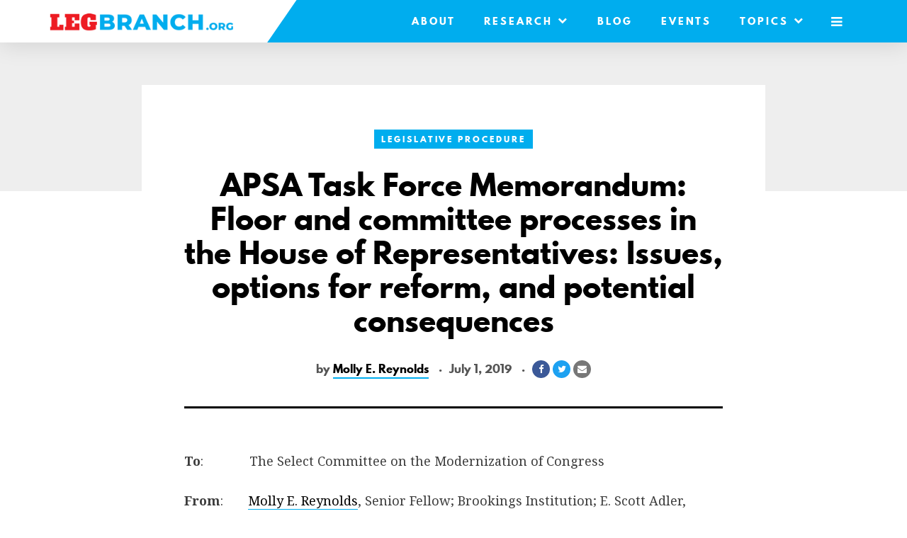

--- FILE ---
content_type: text/html; charset=UTF-8
request_url: https://www.legbranch.org/floor-and-committee-processes-in-the-house-of-representatives-issues-options-for-reform-and-potential-consequences/
body_size: 18387
content:

	<!doctype html>
<!--[if lt IE 7]><html class="no-js ie ie6 lt-ie9 lt-ie8 lt-ie7" lang="en-US"> <![endif]-->
<!--[if IE 7]><html class="no-js ie ie7 lt-ie9 lt-ie8" lang="en-US"> <![endif]-->
<!--[if IE 8]><html class="no-js ie ie8 lt-ie9" lang="en-US"> <![endif]-->
<!--[if gt IE 8]><!--><html class="no-js" lang="en-US"> <!--<![endif]-->
<head>
	<meta name="cf-2fa-verify" content="qH4eHtoxHR3VSYkqzj0Zd17IH6fpIo">
	<meta charset="UTF-8" />
	<meta name="description" content="#MakeCongressGreatAgain">
	<meta http-equiv="Content-Type" content="text/html; charset=UTF-8" />
	<meta http-equiv="X-UA-Compatible" content="IE=edge,chrome=1">
	<meta name="viewport" content="width=device-width, initial-scale=1.0">
	<link rel="pingback" href="https://www.legbranch.org/xmlrpc.php" />

	<link rel="apple-touch-icon" sizes="57x57" href="https://www.legbranch.org/wp-content/themes/legbranch/assets/site-icons/apple-icon-57x57.png">
<link rel="apple-touch-icon" sizes="60x60" href="https://www.legbranch.org/wp-content/themes/legbranch/assets/site-icons/apple-icon-60x60.png">
<link rel="apple-touch-icon" sizes="72x72" href="https://www.legbranch.org/wp-content/themes/legbranch/assets/site-icons/apple-icon-72x72.png">
<link rel="apple-touch-icon" sizes="76x76" href="https://www.legbranch.org/wp-content/themes/legbranch/assets/site-icons/apple-icon-76x76.png">
<link rel="apple-touch-icon" sizes="114x114" href="https://www.legbranch.org/wp-content/themes/legbranch/assets/site-icons/apple-icon-114x114.png">
<link rel="apple-touch-icon" sizes="120x120" href="https://www.legbranch.org/wp-content/themes/legbranch/assets/site-icons/apple-icon-120x120.png">
<link rel="apple-touch-icon" sizes="144x144" href="https://www.legbranch.org/wp-content/themes/legbranch/assets/site-icons/apple-icon-144x144.png">
<link rel="apple-touch-icon" sizes="152x152" href="https://www.legbranch.org/wp-content/themes/legbranch/assets/site-icons/apple-icon-152x152.png">
<link rel="apple-touch-icon" sizes="180x180" href="https://www.legbranch.org/wp-content/themes/legbranch/assets/site-icons/apple-icon-180x180.png">
<link rel="icon" type="image/png" sizes="192x192"  href="https://www.legbranch.org/wp-content/themes/legbranch/assets/site-icons/android-icon-192x192.png">
<link rel="icon" type="image/png" sizes="32x32" href="https://www.legbranch.org/wp-content/themes/legbranch/assets/site-icons/favicon-32x32.png">
<link rel="icon" type="image/png" sizes="96x96" href="https://www.legbranch.org/wp-content/themes/legbranch/assets/site-icons/favicon-96x96.png">
<link rel="icon" type="image/png" sizes="16x16" href="https://www.legbranch.org/wp-content/themes/legbranch/assets/site-icons/favicon-16x16.png">
<link rel="manifest" href="https://www.legbranch.org/wp-content/themes/legbranch/assets/site-icons/manifest.json">
<meta name="msapplication-TileColor" content="#ffffff">
<meta name="msapplication-TileImage" content="https://www.legbranch.org/wp-content/themes/legbranch/assets/site-icons/ms-icon-144x144.png">
<meta name="theme-color" content="#ffffff">
	<meta name='robots' content='index, follow, max-image-preview:large, max-snippet:-1, max-video-preview:-1' />
	<style>img:is([sizes="auto" i], [sizes^="auto," i]) { contain-intrinsic-size: 3000px 1500px }</style>
	
	<!-- This site is optimized with the Yoast SEO plugin v25.7 - https://yoast.com/wordpress/plugins/seo/ -->
	<title>APSA Task Force Memorandum: Floor and committee processes in the House of Representatives: Issues, options for reform, and potential consequences - LegBranch</title>
	<link rel="canonical" href="https://www.legbranch.org/floor-and-committee-processes-in-the-house-of-representatives-issues-options-for-reform-and-potential-consequences/" />
	<meta property="og:locale" content="en_US" />
	<meta property="og:type" content="article" />
	<meta property="og:title" content="APSA Task Force Memorandum: Floor and committee processes in the House of Representatives: Issues, options for reform, and potential consequences - LegBranch" />
	<meta property="og:description" content="To:             The Select Committee on the Modernization of Congress From:       Molly E. Reynolds, Senior Fellow; Brookings Institution; E. Scott Adler, University of Colorado; James Curry, University of Utah; Yuval Levin, American Enterprise Institute; Michael Minta, University of Minnesota; Charles Stewart, MIT; and Steven Teles, Johns Hopkins University Reform:  [&hellip;]" />
	<meta property="og:url" content="https://www.legbranch.org/floor-and-committee-processes-in-the-house-of-representatives-issues-options-for-reform-and-potential-consequences/" />
	<meta property="og:site_name" content="LegBranch" />
	<meta property="article:publisher" content="https://www.facebook.com/legbranch/" />
	<meta property="article:published_time" content="2019-07-01T10:55:00+00:00" />
	<meta property="article:modified_time" content="2019-09-14T15:40:29+00:00" />
	<meta property="og:image" content="https://www.legbranch.org/wp-content/uploads/2018/11/legbranch-og.jpg" />
	<meta property="og:image:width" content="1200" />
	<meta property="og:image:height" content="630" />
	<meta property="og:image:type" content="image/jpeg" />
	<meta name="author" content="Kevin Kosar" />
	<meta name="twitter:card" content="summary_large_image" />
	<meta name="twitter:creator" content="@https://twitter.com/kevinrkosar" />
	<meta name="twitter:site" content="@legbranch" />
	<script type="application/ld+json" class="yoast-schema-graph">{"@context":"https://schema.org","@graph":[{"@type":"WebPage","@id":"https://www.legbranch.org/floor-and-committee-processes-in-the-house-of-representatives-issues-options-for-reform-and-potential-consequences/","url":"https://www.legbranch.org/floor-and-committee-processes-in-the-house-of-representatives-issues-options-for-reform-and-potential-consequences/","name":"APSA Task Force Memorandum: Floor and committee processes in the House of Representatives: Issues, options for reform, and potential consequences - LegBranch","isPartOf":{"@id":"https://www.legbranch.org/#website"},"datePublished":"2019-07-01T10:55:00+00:00","dateModified":"2019-09-14T15:40:29+00:00","author":{"@id":"https://www.legbranch.org/#/schema/person/3effae9bef88050ab51f5f14fd21810d"},"breadcrumb":{"@id":"https://www.legbranch.org/floor-and-committee-processes-in-the-house-of-representatives-issues-options-for-reform-and-potential-consequences/#breadcrumb"},"inLanguage":"en-US","potentialAction":[{"@type":"ReadAction","target":["https://www.legbranch.org/floor-and-committee-processes-in-the-house-of-representatives-issues-options-for-reform-and-potential-consequences/"]}]},{"@type":"BreadcrumbList","@id":"https://www.legbranch.org/floor-and-committee-processes-in-the-house-of-representatives-issues-options-for-reform-and-potential-consequences/#breadcrumb","itemListElement":[{"@type":"ListItem","position":1,"name":"Home","item":"https://www.legbranch.org/"},{"@type":"ListItem","position":2,"name":"Blog","item":"https://www.legbranch.org/updates/"},{"@type":"ListItem","position":3,"name":"APSA Task Force Memorandum: Floor and committee processes in the House of Representatives: Issues, options for reform, and potential consequences"}]},{"@type":"WebSite","@id":"https://www.legbranch.org/#website","url":"https://www.legbranch.org/","name":"LegBranch.org","description":"#MakeCongressGreatAgain","potentialAction":[{"@type":"SearchAction","target":{"@type":"EntryPoint","urlTemplate":"https://www.legbranch.org/?s={search_term_string}"},"query-input":{"@type":"PropertyValueSpecification","valueRequired":true,"valueName":"search_term_string"}}],"inLanguage":"en-US"},{"@type":"Person","@id":"https://www.legbranch.org/#/schema/person/3effae9bef88050ab51f5f14fd21810d","name":"Kevin Kosar","image":{"@type":"ImageObject","inLanguage":"en-US","@id":"https://www.legbranch.org/#/schema/person/image/","url":"https://secure.gravatar.com/avatar/8ec173f38c463fd5054c36b750164868cdf9196bd2a2f1466472071e6fb1a8a0?s=96&d=mm&r=g","contentUrl":"https://secure.gravatar.com/avatar/8ec173f38c463fd5054c36b750164868cdf9196bd2a2f1466472071e6fb1a8a0?s=96&d=mm&r=g","caption":"Kevin Kosar"},"sameAs":["https://x.com/https://twitter.com/kevinrkosar"]}]}</script>
	<!-- / Yoast SEO plugin. -->


<link rel='dns-prefetch' href='//fonts.googleapis.com' />
<link rel='stylesheet' id='wp-block-library-css' href='https://www.legbranch.org/wp-includes/css/dist/block-library/style.min.css?ver=6.8.3' type='text/css' media='all' />
<style id='classic-theme-styles-inline-css' type='text/css'>
/*! This file is auto-generated */
.wp-block-button__link{color:#fff;background-color:#32373c;border-radius:9999px;box-shadow:none;text-decoration:none;padding:calc(.667em + 2px) calc(1.333em + 2px);font-size:1.125em}.wp-block-file__button{background:#32373c;color:#fff;text-decoration:none}
</style>
<style id='global-styles-inline-css' type='text/css'>
:root{--wp--preset--aspect-ratio--square: 1;--wp--preset--aspect-ratio--4-3: 4/3;--wp--preset--aspect-ratio--3-4: 3/4;--wp--preset--aspect-ratio--3-2: 3/2;--wp--preset--aspect-ratio--2-3: 2/3;--wp--preset--aspect-ratio--16-9: 16/9;--wp--preset--aspect-ratio--9-16: 9/16;--wp--preset--color--black: #000000;--wp--preset--color--cyan-bluish-gray: #abb8c3;--wp--preset--color--white: #ffffff;--wp--preset--color--pale-pink: #f78da7;--wp--preset--color--vivid-red: #cf2e2e;--wp--preset--color--luminous-vivid-orange: #ff6900;--wp--preset--color--luminous-vivid-amber: #fcb900;--wp--preset--color--light-green-cyan: #7bdcb5;--wp--preset--color--vivid-green-cyan: #00d084;--wp--preset--color--pale-cyan-blue: #8ed1fc;--wp--preset--color--vivid-cyan-blue: #0693e3;--wp--preset--color--vivid-purple: #9b51e0;--wp--preset--gradient--vivid-cyan-blue-to-vivid-purple: linear-gradient(135deg,rgba(6,147,227,1) 0%,rgb(155,81,224) 100%);--wp--preset--gradient--light-green-cyan-to-vivid-green-cyan: linear-gradient(135deg,rgb(122,220,180) 0%,rgb(0,208,130) 100%);--wp--preset--gradient--luminous-vivid-amber-to-luminous-vivid-orange: linear-gradient(135deg,rgba(252,185,0,1) 0%,rgba(255,105,0,1) 100%);--wp--preset--gradient--luminous-vivid-orange-to-vivid-red: linear-gradient(135deg,rgba(255,105,0,1) 0%,rgb(207,46,46) 100%);--wp--preset--gradient--very-light-gray-to-cyan-bluish-gray: linear-gradient(135deg,rgb(238,238,238) 0%,rgb(169,184,195) 100%);--wp--preset--gradient--cool-to-warm-spectrum: linear-gradient(135deg,rgb(74,234,220) 0%,rgb(151,120,209) 20%,rgb(207,42,186) 40%,rgb(238,44,130) 60%,rgb(251,105,98) 80%,rgb(254,248,76) 100%);--wp--preset--gradient--blush-light-purple: linear-gradient(135deg,rgb(255,206,236) 0%,rgb(152,150,240) 100%);--wp--preset--gradient--blush-bordeaux: linear-gradient(135deg,rgb(254,205,165) 0%,rgb(254,45,45) 50%,rgb(107,0,62) 100%);--wp--preset--gradient--luminous-dusk: linear-gradient(135deg,rgb(255,203,112) 0%,rgb(199,81,192) 50%,rgb(65,88,208) 100%);--wp--preset--gradient--pale-ocean: linear-gradient(135deg,rgb(255,245,203) 0%,rgb(182,227,212) 50%,rgb(51,167,181) 100%);--wp--preset--gradient--electric-grass: linear-gradient(135deg,rgb(202,248,128) 0%,rgb(113,206,126) 100%);--wp--preset--gradient--midnight: linear-gradient(135deg,rgb(2,3,129) 0%,rgb(40,116,252) 100%);--wp--preset--font-size--small: 13px;--wp--preset--font-size--medium: 20px;--wp--preset--font-size--large: 36px;--wp--preset--font-size--x-large: 42px;--wp--preset--spacing--20: 0.44rem;--wp--preset--spacing--30: 0.67rem;--wp--preset--spacing--40: 1rem;--wp--preset--spacing--50: 1.5rem;--wp--preset--spacing--60: 2.25rem;--wp--preset--spacing--70: 3.38rem;--wp--preset--spacing--80: 5.06rem;--wp--preset--shadow--natural: 6px 6px 9px rgba(0, 0, 0, 0.2);--wp--preset--shadow--deep: 12px 12px 50px rgba(0, 0, 0, 0.4);--wp--preset--shadow--sharp: 6px 6px 0px rgba(0, 0, 0, 0.2);--wp--preset--shadow--outlined: 6px 6px 0px -3px rgba(255, 255, 255, 1), 6px 6px rgba(0, 0, 0, 1);--wp--preset--shadow--crisp: 6px 6px 0px rgba(0, 0, 0, 1);}:where(.is-layout-flex){gap: 0.5em;}:where(.is-layout-grid){gap: 0.5em;}body .is-layout-flex{display: flex;}.is-layout-flex{flex-wrap: wrap;align-items: center;}.is-layout-flex > :is(*, div){margin: 0;}body .is-layout-grid{display: grid;}.is-layout-grid > :is(*, div){margin: 0;}:where(.wp-block-columns.is-layout-flex){gap: 2em;}:where(.wp-block-columns.is-layout-grid){gap: 2em;}:where(.wp-block-post-template.is-layout-flex){gap: 1.25em;}:where(.wp-block-post-template.is-layout-grid){gap: 1.25em;}.has-black-color{color: var(--wp--preset--color--black) !important;}.has-cyan-bluish-gray-color{color: var(--wp--preset--color--cyan-bluish-gray) !important;}.has-white-color{color: var(--wp--preset--color--white) !important;}.has-pale-pink-color{color: var(--wp--preset--color--pale-pink) !important;}.has-vivid-red-color{color: var(--wp--preset--color--vivid-red) !important;}.has-luminous-vivid-orange-color{color: var(--wp--preset--color--luminous-vivid-orange) !important;}.has-luminous-vivid-amber-color{color: var(--wp--preset--color--luminous-vivid-amber) !important;}.has-light-green-cyan-color{color: var(--wp--preset--color--light-green-cyan) !important;}.has-vivid-green-cyan-color{color: var(--wp--preset--color--vivid-green-cyan) !important;}.has-pale-cyan-blue-color{color: var(--wp--preset--color--pale-cyan-blue) !important;}.has-vivid-cyan-blue-color{color: var(--wp--preset--color--vivid-cyan-blue) !important;}.has-vivid-purple-color{color: var(--wp--preset--color--vivid-purple) !important;}.has-black-background-color{background-color: var(--wp--preset--color--black) !important;}.has-cyan-bluish-gray-background-color{background-color: var(--wp--preset--color--cyan-bluish-gray) !important;}.has-white-background-color{background-color: var(--wp--preset--color--white) !important;}.has-pale-pink-background-color{background-color: var(--wp--preset--color--pale-pink) !important;}.has-vivid-red-background-color{background-color: var(--wp--preset--color--vivid-red) !important;}.has-luminous-vivid-orange-background-color{background-color: var(--wp--preset--color--luminous-vivid-orange) !important;}.has-luminous-vivid-amber-background-color{background-color: var(--wp--preset--color--luminous-vivid-amber) !important;}.has-light-green-cyan-background-color{background-color: var(--wp--preset--color--light-green-cyan) !important;}.has-vivid-green-cyan-background-color{background-color: var(--wp--preset--color--vivid-green-cyan) !important;}.has-pale-cyan-blue-background-color{background-color: var(--wp--preset--color--pale-cyan-blue) !important;}.has-vivid-cyan-blue-background-color{background-color: var(--wp--preset--color--vivid-cyan-blue) !important;}.has-vivid-purple-background-color{background-color: var(--wp--preset--color--vivid-purple) !important;}.has-black-border-color{border-color: var(--wp--preset--color--black) !important;}.has-cyan-bluish-gray-border-color{border-color: var(--wp--preset--color--cyan-bluish-gray) !important;}.has-white-border-color{border-color: var(--wp--preset--color--white) !important;}.has-pale-pink-border-color{border-color: var(--wp--preset--color--pale-pink) !important;}.has-vivid-red-border-color{border-color: var(--wp--preset--color--vivid-red) !important;}.has-luminous-vivid-orange-border-color{border-color: var(--wp--preset--color--luminous-vivid-orange) !important;}.has-luminous-vivid-amber-border-color{border-color: var(--wp--preset--color--luminous-vivid-amber) !important;}.has-light-green-cyan-border-color{border-color: var(--wp--preset--color--light-green-cyan) !important;}.has-vivid-green-cyan-border-color{border-color: var(--wp--preset--color--vivid-green-cyan) !important;}.has-pale-cyan-blue-border-color{border-color: var(--wp--preset--color--pale-cyan-blue) !important;}.has-vivid-cyan-blue-border-color{border-color: var(--wp--preset--color--vivid-cyan-blue) !important;}.has-vivid-purple-border-color{border-color: var(--wp--preset--color--vivid-purple) !important;}.has-vivid-cyan-blue-to-vivid-purple-gradient-background{background: var(--wp--preset--gradient--vivid-cyan-blue-to-vivid-purple) !important;}.has-light-green-cyan-to-vivid-green-cyan-gradient-background{background: var(--wp--preset--gradient--light-green-cyan-to-vivid-green-cyan) !important;}.has-luminous-vivid-amber-to-luminous-vivid-orange-gradient-background{background: var(--wp--preset--gradient--luminous-vivid-amber-to-luminous-vivid-orange) !important;}.has-luminous-vivid-orange-to-vivid-red-gradient-background{background: var(--wp--preset--gradient--luminous-vivid-orange-to-vivid-red) !important;}.has-very-light-gray-to-cyan-bluish-gray-gradient-background{background: var(--wp--preset--gradient--very-light-gray-to-cyan-bluish-gray) !important;}.has-cool-to-warm-spectrum-gradient-background{background: var(--wp--preset--gradient--cool-to-warm-spectrum) !important;}.has-blush-light-purple-gradient-background{background: var(--wp--preset--gradient--blush-light-purple) !important;}.has-blush-bordeaux-gradient-background{background: var(--wp--preset--gradient--blush-bordeaux) !important;}.has-luminous-dusk-gradient-background{background: var(--wp--preset--gradient--luminous-dusk) !important;}.has-pale-ocean-gradient-background{background: var(--wp--preset--gradient--pale-ocean) !important;}.has-electric-grass-gradient-background{background: var(--wp--preset--gradient--electric-grass) !important;}.has-midnight-gradient-background{background: var(--wp--preset--gradient--midnight) !important;}.has-small-font-size{font-size: var(--wp--preset--font-size--small) !important;}.has-medium-font-size{font-size: var(--wp--preset--font-size--medium) !important;}.has-large-font-size{font-size: var(--wp--preset--font-size--large) !important;}.has-x-large-font-size{font-size: var(--wp--preset--font-size--x-large) !important;}
:where(.wp-block-post-template.is-layout-flex){gap: 1.25em;}:where(.wp-block-post-template.is-layout-grid){gap: 1.25em;}
:where(.wp-block-columns.is-layout-flex){gap: 2em;}:where(.wp-block-columns.is-layout-grid){gap: 2em;}
:root :where(.wp-block-pullquote){font-size: 1.5em;line-height: 1.6;}
</style>
<link rel='stylesheet' id='main-css' href='https://www.legbranch.org/wp-content/themes/legbranch/theme_dist/main.css?ver=1730487505' type='text/css' media='all' />
<link rel='stylesheet' id='google-fonts-css' href='https://fonts.googleapis.com/css?family=Noto+Serif%3A400%2C400i%2C700%2C700i&#038;ver=6.8.3' type='text/css' media='all' />
<link rel='stylesheet' id='spartan-mb-css' href='https://www.legbranch.org/wp-content/themes/legbranch/assets/fonts/spartan-mb/stylesheet.css?ver=6.8.3' type='text/css' media='all' />


		
	
	
	
		
	</head>


	<body class="wp-singular post-template-default single single-post postid-4834 single-format-standard wp-theme-legbranch" data-template="base.twig">
		

		<div class="mobile-drawer" id="mobileDrawer">

	<nav class="mobile-menu" id="mobileMenu" aria-hidden="true">

		<div class="mobile-menu__top">

			<button class="mobile-menu__close" id="mobileMenuClose" aria-controls="mobileMenu">
				<i class="fa fa-close" aria-hidden="true"></i>
				<span class="sr-only">Close Menu</span>
			</button>

			
				<ul class="mobile-menu-list">

					
						<li class="mobile-menu-list__item  menu-item menu-item-type-post_type menu-item-object-page menu-item-home menu-item-3346">

							<a class="mobile-menu-list__link" href="https://www.legbranch.org/">
								Home
							</a>

						</li>

					
						<li class="mobile-menu-list__item  menu-item menu-item-type-post_type menu-item-object-page menu-item-3347">

							<a class="mobile-menu-list__link" href="https://www.legbranch.org/about-legbranch/">
								About LegBranch
							</a>

						</li>

					
						<li class="mobile-menu-list__item  menu-item menu-item-type-post_type menu-item-object-page menu-item-6071">

							<a class="mobile-menu-list__link" href="https://www.legbranch.org/congress-overwhelmed-the-decline-in-congressional-capacity-and-prospects-for-reform/">
								Congress Overwhelmed: The Decline in Congressional Capacity and Prospects for Reform
							</a>

						</li>

					
						<li class="mobile-menu-list__item  menu-item menu-item-type-post_type menu-item-object-page current_page_parent menu-item-3348">

							<a class="mobile-menu-list__link" href="https://www.legbranch.org/updates/">
								Blog
							</a>

						</li>

					
						<li class="mobile-menu-list__item  menu-item menu-item-type-custom menu-item-object-custom menu-item-3353">

							<a class="mobile-menu-list__link" href="/event/">
								Events
							</a>

						</li>

					
						<li class="mobile-menu-list__item  menu-item menu-item-type-custom menu-item-object-custom menu-item-3354">

							<a class="mobile-menu-list__link" href="/tag/video">
								Videos
							</a>

						</li>

					
						<li class="mobile-menu-list__item  menu-item menu-item-type-post_type menu-item-object-page menu-item-3349">

							<a class="mobile-menu-list__link" href="https://www.legbranch.org/research/">
								White Papers and Analysis
							</a>

						</li>

					
						<li class="mobile-menu-list__item  menu-item menu-item-type-post_type menu-item-object-page menu-item-3351">

							<a class="mobile-menu-list__link" href="https://www.legbranch.org/research/congressional-capacity-survey/">
								Congressional Capacity Survey
							</a>

						</li>

					
						<li class="mobile-menu-list__item  menu-item menu-item-type-post_type menu-item-object-page menu-item-3352">

							<a class="mobile-menu-list__link" href="https://www.legbranch.org/research/budget-reform-committee/">
								Budget Reform Committee
							</a>

						</li>

					
						<li class="mobile-menu-list__item  menu-item menu-item-type-custom menu-item-object-custom menu-item-3817">

							<a class="mobile-menu-list__link" href="/committee-sheet">
								Committee Sheets
							</a>

						</li>

					
				</ul>

			
			<form class="small-search" method="GET" action="https://www.legbranch.org">
				<input class="form-control small-search__input" type="text" name="s" placeholder="Search">
				<button class="small-search__submit" type="submit"><i class="fa fa-search"></i><span class="sr-only">Search</span></button>
			</form>

			
				<ul class="mobile-menu-list mobile-menu-list--deemphasis">

					
						<li class="mobile-menu-list__item">

							<a class="mobile-menu-list__link" href="https://www.legbranch.org/category/budget-appropriations/">
								Budget &amp; Appropriations
							</a>

						</li>

					
						<li class="mobile-menu-list__item">

							<a class="mobile-menu-list__link" href="https://www.legbranch.org/category/committees-caucuses/">
								Committees &amp; Caucuses
							</a>

						</li>

					
						<li class="mobile-menu-list__item">

							<a class="mobile-menu-list__link" href="https://www.legbranch.org/category/congress-technology/">
								Congress &amp; Technology
							</a>

						</li>

					
						<li class="mobile-menu-list__item">

							<a class="mobile-menu-list__link" href="https://www.legbranch.org/category/congressional-staffing/">
								Congressional Staffing
							</a>

						</li>

					
						<li class="mobile-menu-list__item">

							<a class="mobile-menu-list__link" href="https://www.legbranch.org/category/foreign-policy/">
								Foreign Policy
							</a>

						</li>

					
						<li class="mobile-menu-list__item">

							<a class="mobile-menu-list__link" href="https://www.legbranch.org/category/house-rules/">
								House Rules
							</a>

						</li>

					
						<li class="mobile-menu-list__item">

							<a class="mobile-menu-list__link" href="https://www.legbranch.org/category/judicial-governance/">
								Judicial Governance
							</a>

						</li>

					
						<li class="mobile-menu-list__item">

							<a class="mobile-menu-list__link" href="https://www.legbranch.org/category/legislative-procedure/">
								Legislative Procedure
							</a>

						</li>

					
						<li class="mobile-menu-list__item">

							<a class="mobile-menu-list__link" href="https://www.legbranch.org/category/uncategorized/">
								Other
							</a>

						</li>

					
						<li class="mobile-menu-list__item">

							<a class="mobile-menu-list__link" href="https://www.legbranch.org/category/oversight/">
								Oversight
							</a>

						</li>

					
						<li class="mobile-menu-list__item">

							<a class="mobile-menu-list__link" href="https://www.legbranch.org/category/parties-campaigns-elections/">
								Parties, Campaigns, &amp; Elections
							</a>

						</li>

					
						<li class="mobile-menu-list__item">

							<a class="mobile-menu-list__link" href="https://www.legbranch.org/category/reform-efforts/">
								Reform Efforts
							</a>

						</li>

					
						<li class="mobile-menu-list__item">

							<a class="mobile-menu-list__link" href="https://www.legbranch.org/category/representation-leadership/">
								Representation &amp; Leadership
							</a>

						</li>

					
				</ul>

			
		</div>

		<div class="mobile-menu__bottom">

			<div class="mobile-menu__footer">

				&copy; 2026, all rights reserved.

			</div>

		</div>

	</nav>

</div>

					<header class="main-header" id="main-header">

	<div class="container-fluid">

		<div class="main-header__inner">

			<div class="main-header__left">

				<a href="https://www.legbranch.org" class="main-header__logo-link">
					<img src="https://www.legbranch.org/wp-content/themes/legbranch/assets/img/logo.png" alt="LegBranch" class="main-header__logo">
				</a>

			</div>

			<div class="main-header__right">

									<nav class="main-menu" role="navigation">

						<ul class="main-menu__list">

															<li class="main-menu__item  menu-item menu-item-type-post_type menu-item-object-page menu-item-27">

									<a class="main-menu__link" href="https://www.legbranch.org/about-legbranch/">
										About
																			</a>

									
								</li>
															<li class="main-menu__item  menu-item menu-item-type-post_type menu-item-object-page menu-item-47 menu-item-has-children">

									<a class="main-menu__link" href="https://www.legbranch.org/research/">
										Research
																					<i class="fa fa-chevron-down main-menu__down-icon"></i>
																			</a>

																			<ul class="main-menu__submenu">
																							<li class="main-menu__subitem">
													<a class="main-menu__sublink" href="https://www.legbranch.org/congress-overwhelmed-the-decline-in-congressional-capacity-and-prospects-for-reform/">Congress Overwhelmed: The Decline in Congressional Capacity and Prospects for Reform</a>
												</li>
																							<li class="main-menu__subitem">
													<a class="main-menu__sublink" href="https://www.legbranch.org/research-2/select-committee-on-the-modernization-of-congress/">Select Committee on the Modernization of Congress</a>
												</li>
																							<li class="main-menu__subitem">
													<a class="main-menu__sublink" href="https://www.legbranch.org/research/">White Papers and Analysis</a>
												</li>
																							<li class="main-menu__subitem">
													<a class="main-menu__sublink" href="/committee-sheet">Committee Sheets</a>
												</li>
																							<li class="main-menu__subitem">
													<a class="main-menu__sublink" href="https://www.legbranch.org/research/congressional-capacity-survey/">Congressional Capacity Survey</a>
												</li>
																					</ul>
									
								</li>
															<li class="main-menu__item  menu-item menu-item-type-post_type menu-item-object-page current_page_parent menu-item-43">

									<a class="main-menu__link" href="https://www.legbranch.org/updates/">
										Blog
																			</a>

									
								</li>
															<li class="main-menu__item  menu-item menu-item-type-custom menu-item-object-custom menu-item-21">

									<a class="main-menu__link" href="/event/">
										Events
																			</a>

									
								</li>
							
							
								<li class="main-menu__item">

									<span class="main-menu__link">
										Topics <i class="fa fa-chevron-down main-menu__down-icon"></i>
									</span>

									<ul class="main-menu__submenu">
																					<li class="main-menu__subitem">
												<a class="main-menu__sublink" href="https://www.legbranch.org/category/budget-appropriations/">Budget &amp; Appropriations</a>
											</li>
																					<li class="main-menu__subitem">
												<a class="main-menu__sublink" href="https://www.legbranch.org/category/committees-caucuses/">Committees &amp; Caucuses</a>
											</li>
																					<li class="main-menu__subitem">
												<a class="main-menu__sublink" href="https://www.legbranch.org/category/congress-technology/">Congress &amp; Technology</a>
											</li>
																					<li class="main-menu__subitem">
												<a class="main-menu__sublink" href="https://www.legbranch.org/category/congressional-staffing/">Congressional Staffing</a>
											</li>
																					<li class="main-menu__subitem">
												<a class="main-menu__sublink" href="https://www.legbranch.org/category/foreign-policy/">Foreign Policy</a>
											</li>
																					<li class="main-menu__subitem">
												<a class="main-menu__sublink" href="https://www.legbranch.org/category/house-rules/">House Rules</a>
											</li>
																					<li class="main-menu__subitem">
												<a class="main-menu__sublink" href="https://www.legbranch.org/category/judicial-governance/">Judicial Governance</a>
											</li>
																					<li class="main-menu__subitem">
												<a class="main-menu__sublink" href="https://www.legbranch.org/category/legislative-procedure/">Legislative Procedure</a>
											</li>
																					<li class="main-menu__subitem">
												<a class="main-menu__sublink" href="https://www.legbranch.org/category/uncategorized/">Other</a>
											</li>
																					<li class="main-menu__subitem">
												<a class="main-menu__sublink" href="https://www.legbranch.org/category/oversight/">Oversight</a>
											</li>
																					<li class="main-menu__subitem">
												<a class="main-menu__sublink" href="https://www.legbranch.org/category/parties-campaigns-elections/">Parties, Campaigns, &amp; Elections</a>
											</li>
																					<li class="main-menu__subitem">
												<a class="main-menu__sublink" href="https://www.legbranch.org/category/reform-efforts/">Reform Efforts</a>
											</li>
																					<li class="main-menu__subitem">
												<a class="main-menu__sublink" href="https://www.legbranch.org/category/representation-leadership/">Representation &amp; Leadership</a>
											</li>
																			</ul>

								</li>

							
							<button class="main-menu__link mobile-trigger" id="mobileTrigger" aria-controls="mobileMenu">
								<i class="fa fa-bars" aria-hidden="true"></i>
								<span class="sr-only">Mobile Menu</span>
							</button>

						</ul>

					</nav>

				
			</div>

		</div>

	</div>

</header>		
		<main id="main" role="main" class="main">

			
	
		<div class="single-offset"></div>

	
	<div class="single-container">

		
			<div class="container-fluid">

				
					
				
				
				<div class="single-content-box  ">

					
						<div class="single-header">

							
								
									
									<div class="single-overline single-header__item">

										<a href="https://www.legbranch.org/category/legislative-procedure/" class="label">
											Legislative Procedure
										</a>

									</div>

								
							
							
								<h1 class="single-title single-header__item">
									APSA Task Force Memorandum: Floor and committee processes in the House of Representatives: Issues, options for reform, and potential consequences
								</h1>

							
							
								
							
							
								<ul class="single-meta single-header__item">

									
										<li class="single-meta__item">

											<span class="single-author">

												
													
														by <a href="https://www.legbranch.org/author/molly-e-reynolds/">Molly E. Reynolds</a>

													
												
											</span>

										</li>

									
									
										<li class="single-meta__item">

											<span class="single-date">
												July 1, 2019
											</span>

										</li>

									
									
										<li class="single-meta__item">

											<div class="share-links">

												<a href="https://www.facebook.com/sharer/sharer.php?u=https%3A%2F%2Fwww.legbranch.org%2Ffloor-and-committee-processes-in-the-house-of-representatives-issues-options-for-reform-and-potential-consequences%2F" class="share-link share-link--facebook">
													<i class="fa fa-facebook"></i> <span class="sr-only">Share on Facebook</span>
												</a>

												<a href="https://twitter.com/intent/tweet?text=APSA%20Task%20Force%20Memorandum%3A%20Floor%20and%20committee%20processes%20in%20the%20House%20of%20Representatives%3A%20Issues%2C%20options%20for%20reform%2C%20and%20potential%20consequences&url=https%3A%2F%2Fwww.legbranch.org%2Ffloor-and-committee-processes-in-the-house-of-representatives-issues-options-for-reform-and-potential-consequences%2F" class="share-link share-link--twitter">
													<i class="fa fa-twitter"></i> <span class="sr-only">Share on Twitter</span>
												</a>

												<a href="mailto:?subject=APSA%20Task%20Force%20Memorandum%3A%20Floor%20and%20committee%20processes%20in%20the%20House%20of%20Representatives%3A%20Issues%2C%20options%20for%20reform%2C%20and%20potential%20consequences&body=Check%20it%20out%3A%20https%3A%2F%2Fwww.legbranch.org%2Ffloor-and-committee-processes-in-the-house-of-representatives-issues-options-for-reform-and-potential-consequences%2F" class="share-link share-link--email">
													<i class="fa fa-envelope"></i> <span class="sr-only">Share via Email</span>
												</a>

											</div>

										</li>

									
								</ul>

							
						</div>

					
					
					
						<div class="single-content the-content">

							<p><strong>To</strong>:             The Select Committee on the Modernization of Congress</p>
<p><strong>From</strong>:       <a href="https://www.legbranch.org/author/molly-e-reynolds/">Molly E. Reynolds</a>, Senior Fellow; Brookings Institution; E. Scott Adler, University of Colorado; James Curry, University of Utah; Yuval Levin, American Enterprise Institute; Michael Minta, University of Minnesota; Charles Stewart, MIT; and Steven Teles, Johns Hopkins University</p>
<p><strong>Reform</strong>:   Floor and Committee Processes in the House of Representatives: Issues, Options for Reform, and Potential Consequences</p>
<hr />
<p><strong>Floor and Committee Processes in the House of Representatives: Issues, Options for Reform, and Potential Consequences</strong></p>
<p><em>A Report of the Subcommittee on Floor and Committee Processes of the American Political Science Association Presidential Task Force Project on Congressional Reform<a href="#_ftn1" name="_ftnref1"><strong>[1]</strong></a></em> All recommendations of the American Political Science Association Presidential Task Force Project on Congressional Reform represent the views of its participants, not of the American Political Science Association. (A PDF copy of this document may be downloaded <a href="https://www.legbranch.org/app/uploads/2019/07/APSA-Task-Force_Commitees-and-Procedure_June-2019.pdf">here</a>.)</p>
<p>Debates over the appropriate structure and organization of congressional committees and the optimal process for considering legislation on the floor of the House of Representatives date to the chamber’s early history. In recent years, these debates have been particularly prominent, with frequent calls from members of Congress, observers, and scholars to return to “regular order,” to re-empower committees, and to open up the chamber floor for more amendment and debate.</p>
<p>This memo outlines four broad issues related to committee and floor processes on which the Select Committee might take action. With each, background on the area of concern is described, and several options for possible action and their consequences are discussed. These options should not be viewed as comprehensive, but include prominent suggestions frequently discussed by political scientists and reformers.</p>
<p>Throughout, we draw on political science research. But none of the suggested options or likely consequences reflect consensus among the political science community, or even members of the Task Force. The intention here is to provide insight for members of the Select Committee about challenges facing the House, reform options to consider, and the likely consequences or tradeoffs related to those reforms.<a href="#_ftn2" name="_ftnref2">[2]</a></p>
<p>&nbsp;</p>
<p><strong>Issue #1: Centralization of Power in the Bill Development Process</strong></p>
<p><em>Background</em></p>
<p>Today, more power in the House of Representatives rests in the hands of party leaders than it did in an earlier era. We lack clear scholarly evidence on whether this centralization of power has had demonstrably negative consequences for legislative productivity and quality of legislation produced by the chamber. But even in the absence of evidence, members of Congress often articulate a belief that centralized power is, at minimum, a source of frustration in the course of their service and, at most, harmful to the legislative process.</p>
<p>The current distribution of power in the bill development process is the product of a long series of historical developments. Prior to the 1970s, House Democrats adhered to a strict seniority system for selecting committee chairs, providing power advantages to members from safe seats who could easily win re-election for several decades.<a href="#_ftn3" name="_ftnref3">[3]</a> By the early 1970s, many members holding these positions were from more conservative, Southern wing of the party, putting them out of step with much of the rest of their party. Junior members of both parties, meanwhile, had few opportunities for influence in committees.<a href="#_ftn4" name="_ftnref4">[4]</a> To address these challenges, the full House and the House Democratic Caucus adopted a series of reforms between 1970 and 1974 meant to devolve power down from committee chairs to rank-and-file members. These reform efforts also included changes that, when leveraged beginning in the 1980s, expanded the power of congressional party leaders, including increased influence over the committee assignment process.<a href="#_ftn5" name="_ftnref5">[5]</a> This trend towards centralization accelerated with additional changes made by Republicans after the switch in majority party control following the 1994 elections, including term limits on committee chairs and a reduction in committee staffs.<a href="#_ftn6" name="_ftnref6">[6]</a></p>
<p>Centralization of the bill development process in the contemporary Congress also reflects an adaptation to the realities of the current partisan era, in which committee-led processes often struggle to produce legislative outcomes.<a href="#_ftn7" name="_ftnref7">[7]</a> The ability of leaders to, for example, construct a broader legislative package that cuts across the jurisdiction of several committees, can help to build broader support.<a href="#_ftn8" name="_ftnref8">[8]</a></p>
<p><em>Option #1: </em>Use a strict seniority system for awarding committee chairs</p>
<p><em>Likely Consequences: </em>A return to a strict seniority system for awarding committee chairmanships would potentially strengthen committees by rewarding member investment in extended committee service. Chairs would be more likely to have long tenures on their committees and the accompanying expertise; research suggests that committee chairs with greater seniority are more effective at advancing legislation they sponsor.<a href="#_ftn9" name="_ftnref9">[9]</a> A strict seniority system also reduces the influence of various other considerations, including fundraising, in the selection of chairs. At the same time, a strict seniority system could re-introduce issues present prior to the 1970s reforms, including reducing opportunities for involvement from rank-and-file members (which could potentially be mitigated by other committee rules changes) and the selection of chairs out of step with the rest of their party or the chamber.</p>
<p><em>Option #2: </em>Reduce or prohibit consideration of fundraising in selection of committee chairs and/or committee assignments</p>
<p><em>Likely Consequences: </em>Prohibiting fundraising efforts from being considered as part of the committee assignment and leadership selection process could reduce the pressures members face to spend significant amounts of their time raising money; it could also strengthen committees by increasing the chance that leadership decisions are made based on criteria related to legislative capacity. Because members from certain types of districts often have difficulty bringing in large contributions, decoupling fundraising from committee assignments could also help allow members from a wider range of backgrounds access to chairmanships. It is difficult, however, to envision how such a rule—which would likely have to be implemented at the party caucus level—would be implemented and enforced in practice.</p>
<p><em>Option #3: </em>Allow committees, rather than party entities, to select their own chairs</p>
<p><em>Likely Consequences: </em>Giving individual committees the ability to select their own chairs potentially strengthens committees by giving them more power to determine their own needs. In addition, the need for a chair candidate to build a power base within the committee might have the effect of strengthening the panel. It is possible, even likely, that a committee-based process would become captured by party leaders. Adhering to a strict seniority norm would potentially reduce the influence of party leaders, but would make it more difficult for committees to reap possible benefits of selecting chairs that meets their needs. In addition, if the intra-committee selection process includes members of the minority party, deadlock or the selection of a minority party chair is a possibility.</p>
<p><em>For additional options that bear on this issue, see Issue #3: Committee Capacity and Expertise below.</em></p>
<p>&nbsp;</p>
<p><strong>Issue #2: Centralization of Power at the Bill Passage Stage</strong></p>
<p><em>Background</em></p>
<p>In the House of Representatives, the Speaker of the House controls which bills are scheduled for floor debate. Rarely, then, do bills that a majority of the majority party opposes come up for a recorded vote.<a href="#_ftn10" name="_ftnref10">[10]</a> Some research suggests party leaders have become more aggressive in keeping bipartisan proposals off the floor,<a href="#_ftn11" name="_ftnref11">[11]</a> but other evidence suggests that bills with bipartisan support do come to the floor and overall congressional enactments are roughly as bipartisan as they were in the 1970s.<a href="#_ftn12" name="_ftnref12">[12]</a></p>
<p>When bills come to the floor, there are fewer opportunities for amending them than in earlier periods, as more bills come to the floor under structured or closed rules.<a href="#_ftn13" name="_ftnref13">[13]</a> Evidence suggests that moderate members of the majority party are advantaged by the Rules Committee in obtaining chances to offer their amendments.<a href="#_ftn14" name="_ftnref14">[14]</a> In addition, there are ample high-profile examples of the minority party using amendment opportunities as partisan efforts to embarrass their majority party colleagues, such as the recent experience with the motion to recommit at the start of the 116<sup>th</sup> Congress;<a href="#_ftn15" name="_ftnref15">[15]</a> the majority party sometimes responds to this behavior by limiting amendment opportunities further.<a href="#_ftn16" name="_ftnref16">[16]</a> While many criticize the rise in restrictive rules as depriving rank-and-file members of a role in the deliberative process, others note that bringing measures to the floor protected from amendment may increase the incentive of committees to report out legislation with the knowledge that their work is unlikely to be undone on the floor.<a href="#_ftn17" name="_ftnref17">[17]</a></p>
<p>Finally, in an earlier era of less polarized parties, scholars criticized congressional parties for not offering clear, competing sets of positions to the electorate.<a href="#_ftn18" name="_ftnref18">[18]</a> While the more apparent ideological divide between today’s parties may mean that party-line show votes are not necessary to educate the public about party differences, centralized floor processes do facilitate messaging opportunities that allow parties to draw clear distinctions between them.<a href="#_ftn19" name="_ftnref19">[19]</a></p>
<p><em>Option #1: </em>Alter the discharge petition rule to make co-sponsoring a bill equivalent to signing a petition</p>
<p><em>Likely Consequences: </em>This reform is aimed at making it easier for bills with broad support via co-sponsorship to be brought to the floor without the support of the majority party leadership. Co-sponsorship is generally seen as a low cost way for members to take positions on issues;<a href="#_ftn20" name="_ftnref20">[20]</a> signing a discharge petition, on the other hand, is a costly move for members of the majority party, who generally resist doing so even on bills they have co-sponsored.<a href="#_ftn21" name="_ftnref21">[21]</a> Members, particularly of the majority party, would likely respond by choosing to co-sponsor fewer minority party bills.</p>
<p><em>Option #2: </em>Make signatures on discharge petitions secret until the 218 threshold is reached</p>
<p><em>Likely Consequences: </em>Meant to make it more likely that members would sign discharge petitions, the House followed this practice until 1993. Arguments offered at that time in favor of making signatures public as they were registered generally centered on a desire to increase transparency. The case for continued secrecy involved concerns that if signatures were made public, members would face pressure from interest groups and/or the public to sign on to petitions, making petitions more effective as an agenda setting tool.<a href="#_ftn22" name="_ftnref22">[22]</a> Data indicates that there has not been a major difference in the number of successful petitions before and after the rule change.<a href="#_ftn23" name="_ftnref23">[23]</a> In addition, it is unclear how successful members would be at keeping information about the identity of signatories secret from majority party leaders, who would still pressure majority party members not to sign.</p>
<p><em>Option #3: </em>Expand use of “consensus calendar” under which legislation with a certain number of co-sponsors (currently, 290) but not reported by its committee of jurisdiction is placed on a special calendar from which the Speaker is required to call at least one bill most weeks the House is in session</p>
<p><em>Likely Consequences: </em>This proposal also seeks to ease the path of bills with broad bipartisan support to the floor. Relatively few bills obtain at least 290 co-sponsors, however; between the 113<sup>th</sup> and 116<sup>th</sup> Congresses (2013-2019), a total of 61 measures reached that threshold. Of these, roughly half (31) received floor consideration anyway and of the 30 that did not, 11 were commemorative. This suggests that, for example, requiring more than one bill per week to be called from the consensus calendar would have a relatively limited effect. It is possible, however, that a more robust consensus calendar would increase members’ incentives to co-sponsor legislation by making the act of co-sponsorship potentially more meaningful. In addition, the current consensus calendar rules allow a committee of jurisdiction to render a measure ineligible for placement on the consensus calendar by reporting it out. As a result, if majority party leaders strongly prefer a measure to not reach the consensus calendar, they can pressure the committee to take action on it as a way of heading off potential floor action.</p>
<p><em>Option #4: </em>Give committees more say over special rules to protect their proposals</p>
<p><em>Likely Consequences: </em>Allowing standing committees to have more input on the terms of debate for the bills they report would potentially incentivize committee action by giving committees assurance that their work would not be undone on the floor. (For more on how to incentivize committee action, see Issue #4 below.) It is unclear, however, how often the Rules Committee approves amendments for floor consideration to which the committee of jurisdiction actively objects. In addition, it is difficult to conceive of an approach which the Rules Committee could not simply disregard if it, acting as an arm of the majority party leadership, strongly preferred a particular amendment be made in order; limiting the Rules Committee’s ability to ignore a new rule would likely require other reforms to its authority.</p>
<p><em>Option #5: </em>Ban roll call votes on amendments in the Committee of the Whole, but enable members to call a roll call on anything adopted in the COW after the bill is reported back to the floor</p>
<p><em>Likely Consequences: </em>Prior to 1971, this was the practice followed in the House, with COW amendments disposed of via voice or teller vote. Adopted amendments could get roll call votes later; failed amendments could not. This change would potentially dis-incentivize the offering of pure messaging amendments whose sole purpose is to make other members take difficult votes, as the value of so-called “gotcha” votes is lessened when the vote is not publicly recorded. The majority leadership could, then, allow a more open amending process. Restoring this approach would, however, reduce transparency in the House. In addition, it is unclear if the majority party leadership would remain committed to allowing a more open process if politically embarrassing amendments are getting adopted via the non-recorded votes in the COW.</p>
<p>&nbsp;</p>
<p><strong>Issue #3: Committee Capacity and Expertise</strong></p>
<p><em>Background</em></p>
<p>House committee staff levels have declined over time, in part thanks to a promise to eliminate one-third of committee staff that was included in the Contract for America platform on which Republicans had contested the 1994 elections. Committee staff levels have periodically grown since these large reductions in the mid-1990s, but they remain lower than their pre-1995 levels.<a href="#_ftn24" name="_ftnref24">[24]</a> It is unclear how significant declining staff levels have been as a cause of committee dysfunction, but scholars have argued that smaller, less experienced staffs are more likely to rely on outside expertise from lobbyists and interest groups.<a href="#_ftn25" name="_ftnref25">[25]</a> Other work suggests that when committee chairs have more experienced staff in their personal offices, the chairs are more effective at advancing legislation they sponsor.<a href="#_ftn26" name="_ftnref26">[26]</a> In addition, research on what leads committee staff to depart Capitol Hill indicates that when staff have credible outside options from lobbying shops, law firms, corporations, and other well-resourced interest groups, retaining them and their expertise is difficult.<a href="#_ftn27" name="_ftnref27">[27]</a> The maximum salary for House committee staff, which has not increased from $172,500 since 2009, <a href="#_ftn28" name="_ftnref28">[28]</a> is a part of this dynamic.</p>
<p>In addition, data on the allocation of members’ personal office staff suggests that if resources were used to increase the number of these employees, it would not necessarily translate into increased legislative capacity. In 1979, roughly a third of Members’ staff was based in the congressional districts; today, that proportion has risen to just under half.<a href="#_ftn29" name="_ftnref29"><sup>[29]</sup></a> These non-D.C.-based staff tend to be caseworkers, constituent service representatives, grants coordinators, field representatives, and community outreach specialists. Investment in district staff is often related to a member’s electoral prospects, with more vulnerable legislators allocating more resources to employees outside of Washington. In a world of constrained resources in which members would likely be resistant to mandates about where to locate their staff, committees may be a more fruitful target for building legislative expertise.</p>
<p><em>Option #1: </em>Increase committee staff levels and/or pay</p>
<p><em>Likely Consequences: </em>Providing committees with additional funds to hire staff or to pay existing staff more could build additional policy expertise in committees, as could raising the maximum amount committee staff are able to be paid. We might expect that pay adjustments, in particular, would increase staff retention. Members may find themselves relying more on larger, better-paid committee staffs for important information about bills coming to the floor, which could intensify members’ existing tendency to turn to committees and committee staff for information.<a href="#_ftn30" name="_ftnref30">[30]</a> Adopting such a change, however, could be politically difficult.</p>
<p><em>Option #2:</em> Make some or all committee staff non-partisan</p>
<p><em>Likely Consequences: </em>If the employment prospects of expert committee staff are not tied to a specific person or party, retention—and by extension, expertise and capacity—may increase. A hybrid approach, whereby some staff are partisan but are hired into a civil service-type system, might similarly grow expertise by reducing the degree to which an individual’s employment is tied to a specific chair. At the same time, designating staff as non-partisan raises important questions about to whom staff are accountable and what kind of relationships non-partisan staff may have with members. If the members and leaders of committees do not have the authority to hire and fire staff, legislators may be less likely trust them.<a href="#_ftn31" name="_ftnref31">[31]</a> Committees in other legislatures, such as those in the European Parliament and those handling oversight functions in the UK House of Commons, follow a more non-partisan model.</p>
<p><em>Option #3:</em> Have committee and subcommittee clerks be hired jointly by majority and minority</p>
<p><em>Likely Consequences: </em>The Senate follows this approach, which has the potential to strengthen committees by saving money and to encouraging bipartisanship.</p>
<p>&nbsp;</p>
<p><strong>Issue #4: Incentivizing Committee Activity</strong></p>
<p><em>Background</em></p>
<p>Committees routinely fail to reauthorize the federal programs under their jurisdictions, which also means they are potentially forgoing some oversight opportunities and, as a result, ceding power to the executive branch. <a href="#_ftn32" name="_ftnref32">[32]</a> This behavior is encouraged by expectations of gridlock; why, in the view of committees, should they spend time constructing legislation that may not come to the floor and may not pass even if it is brought up for consideration? In addition, committees who do attempt to work on legislation sometimes find it difficult to reach agreement on proposals that are capable of passing both chambers without leadership support.<a href="#_ftn33" name="_ftnref33">[33]</a></p>
<p><em>Option #1: </em>Increase opportunities for member credit claiming in bills, such as additional amending opportunities in markup or the inclusion of member requests in a committee report</p>
<p><em>Likely Consequences: </em>Providing more opportunities for members to explicitly claim credit for specific provisions they added to legislation worked on in committee could increase members’ feelings of efficacy in the legislative process and willingness to support the final product; this, in turn, could make committees more likely to work on legislation. Using amendments in markup, however, would require members to commit to spending more of their scarce time in markups rather than on other work.</p>
<p><em>Option #2: </em>Guarantee a staff member for each subcommittee</p>
<p><em>Likely Consequences: </em>Ensuring that each subcommittee is guaranteed a staff person could increase the legislative capacity of subcommittees and, in turn, provide members with an additional venue to pursue policy goals. In a regime of fixed resources, however, increased subcommittee staffing could result in staffing or other funding cuts elsewhere.</p>
<p><em>Option #3: </em>Guarantee in the rules that a subcommittee can hold hearings without permission of the full committee chair</p>
<p><em>Likely Consequences: </em>Allowing subcommittees to meet without permission of the full committee chair could increase their ability to engage in legislative work and would likely increase the number of subcommittee hearings. While members might find additional hearings to be useful arenas in which to pursue their policy goals, more meetings would also place additional time burden on members.</p>
<p><em>Option #4: </em>Guarantee that full committees cannot meet during times subcommittees meet (reserve time on the calendar each week for subcommittees to meet, if they so choose), except with the consent of the subcommittee chairs</p>
<p><em>Likely Consequences: </em>This reform, aimed at incentivizing subcommittee work, would, like the previous option, likely increase the number of subcommittee hearings and could have similar benefits. At the same time, it could create tension between the full committee chair and subcommittee chairs; it could also reduce the time available for full committee meetings, which are also important venues for committee work.</p>
<p><em>Option #5: </em>Eliminate or dramatically curtail the ability of lawmakers to waive the rules on unauthorized appropriations.</p>
<p><em>Likely Consequences: </em>Restricting the ability to appropriate unauthorized funds could encourage committees and the chamber to work on authorization bills. At the same time, this approach could advantage members who prefer to cut federal spending and/or eliminate specific federal programs; by not taking up the reauthorization of a program, its opponents could more easily eliminate it without having to explicitly vote on cutting its funding; grouping many programs and agencies (such as entire departments) into single authorization bills in order to raise the costs of inaction could help address this issue. In addition, it would be difficult to prevent this rule from being waived in the House routinely.</p>
<p><em>Option #6: </em>For some federal programs or groups of programs, move to annual authorizations similar to the National Defense Authorization Act.</p>
<p><em>Likely Consequences: </em>An annual authorization process could regularize committee operations, helping members and staff build effective working relationships. Annual authorizations would also provide additional opportunities for oversight. It is unclear, however, if committees would actually feel compelled to undertake annual authorizations and whether leaders would be willing to devote sufficient floor time to consider an increased number of bills in this vein.</p>
<p><strong>Notes</strong></p>
<p><a href="#_ftnref1" name="_ftn1">[1]</a> All affiliations are listed for informational purposes only and the views expressed here are the authors’ own.</p>
<p><a href="#_ftnref2" name="_ftn2">[2]</a> This format of background, options, and likely consequences is drawn from “Congressional Reorganization: Options for Change,” Report of the Congressional Research Service, Library of Congress, to the Joint Committee on the Organization of Congress, S. Prt. 103-19, 103<sup>rd</sup> Congress, 1<sup>st</sup> session, 1993.</p>
<p><a href="#_ftnref3" name="_ftn3">[3]</a> George Goodwin, “The Seniority System in Congress,” <em>American Political Science Review </em>53.2 (June 1959): 412-436; Nelson W. Polsby, Miriam Gallaher, and Barry Spencer Rundquist, “The Growth of the Seniority System in the U. S. House of Representatives,” <em>American Political Science Review </em>63.3 (November 1969): 787-807.</p>
<p><a href="#_ftnref4" name="_ftn4">[4]</a> Eric Schickler, Eric McGhee, and John Sides, “Remaking the House and Senate: Personal Power, Ideology, and the 1970s Reforms,” <em>Legislative Studies Quarterly </em>28.3 (August 2003): 297-331.</p>
<p><a href="#_ftnref5" name="_ftn5">[5]</a> David W. Rohde, <em>Parties and Leaders in the Post-Reform House </em>(Chicago: University of Chicago Press, 1991).</p>
<p><a href="#_ftnref6" name="_ftn6">[6]</a> John H. Aldrich and David W. Rohde, “The Transition to Republican Rule in the House: Implications for Theories of Congressional Politics,” <em>Political Science Quarterly </em>112.4 (Winter 1997-98): 541-567; Christopher J. Deering and Paul J. Wahlbeck, “<strong>U</strong>.S. House Committee Chair Selection: Republicans Play Musical Chairs in the 107th Congress,” <em>American Politics Research </em>34.2 (March 2006): 223-242.</p>
<p><a href="#_ftnref7" name="_ftn7">[7]</a> James M. Curry and Frances E. Lee, “What is Regular Order Worth? Partisan Lawmaking and Congressional Processes,” <em>Journal of Politics</em> (forthcoming 2020).</p>
<p><a href="#_ftnref8" name="_ftn8">[8]</a> James M. Curry, <em>Legislating in the Dark: Information and Power in the House of Representatives </em>(Chicago: University of Chicago Press, 2015); Peter C. Hanson, <em>Too Weak to Govern: Majority Party Power and Appropriations in the U.S. Senate </em>(New York: Cambridge University Press, 2014); Barbara Sinclair<strong><em>, </em></strong><em>Unorthodox Lawmaking: New Legislative Processes in the U.S. Congress, </em>5<sup>th</sup> ed. (Thousand Oaks, CA: CQ Press, 2016).</p>
<p><a href="#_ftnref9" name="_ftn9">[9]</a> Craig Volden and Alan E. Wiseman, “Legislative Effectiveness and Problem-Solving in the U.S. House of Representatives,” in <em>Congress Reconsidered</em>, 11<sup>th</sup> ed., Lawrence C. Dodd and Bruce I. Oppenheimer, eds., (Thousand Oaks, CA: CQ Press, 2017), 259-284.</p>
<p><a href="#_ftnref10" name="_ftn10">[10]</a> Since 2007, less than one percent of all measures that have passed the House have done so with a majority of the majority party voting in opposition.</p>
<p><a href="#_ftnref11" name="_ftn11">[11]</a> Laurel Harbridge, <em>Is Bipartisanship Dead? Policy Agreement and Agenda-Setting the House of Representatives </em>(New York: Cambridge University Press, 2015).</p>
<p><a href="#_ftnref12" name="_ftn12">[12]</a> James M. Curry and Frances E. Lee. “Non-Party Government: Bipartisan Lawmaking and Party Power in Congress,” <em>Perspectives on Politics</em> 17.1 (February 2019): 47-65.</p>
<p><a href="#_ftnref13" name="_ftn13">[13]</a> Donald R. Wolfensberger, “House Rules Data,” Bipartisan Policy Center, April 11, 2019 &lt;https://bipartisanpolicy.org/library/115th-congress-house-rules-data/&gt;.</p>
<p><a href="#_ftnref14" name="_ftn14">[14]</a> Michael S. Lynch, Anthony J. Madonna, and Jason M. Roberts, “The Cost of Majority‐Party Bias: Amending Activity under Structured Rules,” <em>Legislative Studies Quarterly </em>41.3 (August 2016): 633-655.</p>
<p><a href="#_ftnref15" name="_ftn15">[15]</a> Carl Hulse, “How Congress is Weaponizing a Series of Hot Button Votes,” <em>New York Times </em>March 9, 2019.</p>
<p><a href="#_ftnref16" name="_ftn16">[16]</a> For examples of both parties limiting amendment opportunities after partisan conflict, see Sarah Ferris, “Ryan Changes Rules for Spending Bills,” <em>The Hill</em>, June 8, 2016 and Peter C. Hanson, “The Endurance of Non-Partisanship in House Appropriations,” in <em>Congress Reconsidered</em>, 11<sup>th</sup> ed., Lawrence C. Dodd and Bruce I. Oppenheimer, eds., (Thousand Oaks, CA: CQ Press, 2017), 259-309.</p>
<p><a href="#_ftnref17" name="_ftn17">[17]</a> Thomas W. Gilligan and Keith Krehbiel, “Asymmetric Information and Legislative Rules with a Heterogeneous Committee,” <em>American Journal of Political Science </em>33.2 (May 1989): 459-490; Keith Krehbiel, “Restrictive Rules Reconsidered,” <em>American Journal of Political Science </em>41.3 (July 1997): 919-944.</p>
<p><a href="#_ftnref18" name="_ftn18">[18]</a> APSA Committee on Parties, “Towards a More Responsible Two-Party System,” <em>American Political Science Review</em>, Supplement, 44.3 (September 1950): 1-96;  E.E. Schattschneider, <em>Party Government: American Government in Action </em>(New York, Transaction Publishers, 1942).</p>
<p><a href="#_ftnref19" name="_ftn19">[19]</a> Frances E. Lee, <em>Insecure Majorities: Congress and the Perpetual Campaign </em>(Chicago: University of Chicago Press, 2016).</p>
<p><a href="#_ftnref20" name="_ftn20">[20]</a> Daniel Kessler and Keith Krehbiel, “Dynamics of Cosponsorship,” <em>American Political Science Review </em>90.3 (September 1996): 555-566; Gregory Koger, “Position Taking and Co-sponsorship in the U.S. House,” <em>Legislative Studies Quarterly </em>28.2 (May 2003): 225-246.</p>
<p><a href="#_ftnref21" name="_ftn21">[21]</a> Susan M. Miller and L. Marvin Overby, “Parties, Preferences, and Petitions: Discharge Behavior in the Modern House,” <em>Legislative Studies Quarterly </em>35.2 (May 2010): 187-209.</p>
<p><a href="#_ftnref22" name="_ftn22">[22]</a> “Discharge Petition Disclosure, H. Res. 134,” Hearing before the Subcommittee on Rules of the House, House of Representatives Committee on Rules, 103<sup>rd</sup> Congress, 1<sup>st</sup> session, September 14, 1993.</p>
<p><a href="#_ftnref23" name="_ftn23">[23]</a> Sarah Binder, “Some Moderate Republicans Are Trying to Force a House Vote on DACA. Here’s What That Means,” <em>Washington Post </em>May 10, 2018.</p>
<p><a href="#_ftnref24" name="_ftn24">[24]</a> The Brookings Institution, <em>Vital Statistics on Congress, </em>Table 5-1. Congressional Research Service calculations show a similar trend.</p>
<p><a href="#_ftnref25" name="_ftn25">[25]</a> Lee Drutman, <em>The Business of America is Lobbying: How Corporations Became Politicized and Politics Became More Corporate</em> (New York: Oxford University Press, 2015); Lee Drutman and Steven Teles, “A New Agenda for Political Reform,” <em>Washington Monthly </em>March/April/May 2015.</p>
<p><a href="#_ftnref26" name="_ftn26">[26]</a> Jesse M. Crosson, Geoffrey M. Lorenz, Craig Volden, and Alan E. Wiseman, “How Experienced Legislative Staff Contribute to Effective Lawmaking,” Center for Effective Lawmaking Working Paper 2018-002, September 2018.</p>
<p><a href="#_ftnref27" name="_ftn27">[27]</a> Timothy M. LaPira and Herschel F. Thomas, <em>Revolving Door Lobbying: Public Service, Private Influence, and the Unequal Representation of Interests </em>(Lawrence: University Press of Kansas, 2017).</p>
<p><a href="#_ftnref28" name="_ftn28">[28]</a> Ida A. Brudnick, “Congressional Salaries and Allowances,” <em>Congressional Research Service </em>11 April 2018.</p>
<p><a href="#_ftnref29" name="_ftn29">[29]</a> Data is from The Brookings Institution, <em>Vital Statistics on Congress, </em>Table 5-3.</p>
<p><a href="#_ftnref30" name="_ftn30">[30]</a> Curry 2015.</p>
<p><a href="#_ftnref31" name="_ftn31">[31]</a> Alan Rosenthal, John Kost, and Elizabeth Hill, “Staff Wars: Relations Between Partisan and Non-Partisan Staff,” <em>Journal of State Government </em>61.6 (1988): 198-201.</p>
<p><a href="#_ftnref32" name="_ftn32">[32]</a> E. Scott Adler and John Wilkerson, <em>Congress and the Politics of Problem Solving</em> (New York: Cambridge University Press, 2012); E. Scott Adler, Stefani Langehennig, and Ryan Bell, “Congressional Capacity and Reauthorizations” in <em>Congressional Capacity, </em>Lee Drutman, Kevin Kosar, and Timothy LaPira, eds. (Chicago: University of Chicago Press, forthcoming); E. Scott Adler and Thad Hall, “Congress is Shirking Many of Its Most Basic Responsibilities,” <em>Roll Call</em> Feb. 16, 2010.</p>
<p><a href="#_ftnref33" name="_ftn33">[33]</a> James M. Curry and Frances E. Lee, “Congress at Work: Legislative Capacity and Entrepreneurship in the Contemporary Congress,” In <em>Can America Govern Itself?</em> In Frances E. Lee and Nolan McCarty, eds., (New York: Cambridge University Press, 2019): 181-219.</p>
<p>Thank you for your consideration. I’d be happy to answer any questions committee members or staff may have. You may contact me at <a href="mailto:mereynolds@brookings.edu">MEReynolds@brookings.edu</a>.</p>


						</div>

					
					
					
						
							<div class="section">

								<div class="section-heading section-heading--tight">
									Filed Under:
								</div>

								<table class="key-val-table">

									
										<tr>
											<td class="key-val-table__key">

												Topics:

											</td>
											<td class="key-val-table__value">

																									<a class="term-link" href="https://www.legbranch.org/category/legislative-procedure/">Legislative Procedure</a>
												
											</td>
										</tr>

									
									
								</table>

							</div>

						
					
				</div>

			</div>

		
	</div>

	
		
	
	
		<div class="section">

			<div class="container-fluid">

				<div class="row">

					<div class="col-md-8 col-md-offset-2 col-sm-10 col-sm-offset-1">

						<h3 class="section-heading">
							Related Content
						</h3>

						
							<div class="post-tease-small">

	
	<div class="post-tease-small__right">

		
		<h3 class="post-tease-small__title">
			<a href="https://www.legbranch.org/democrats-can-beat-a-gop-filibuster-without-wrecking-senate-rules/">
				Democrats Can Beat a GOP Filibuster Without Wrecking Senate Rules
			</a>
		</h3>

					<div class="post-tease-small__meta">
				James Wallner
			</div>
		
	</div>

</div>
						
							<div class="post-tease-small">

	
	<div class="post-tease-small__right">

		
		<h3 class="post-tease-small__title">
			<a href="https://www.legbranch.org/the-filibuster-is-not-a-veto/">
				The Filibuster is Not a Veto
			</a>
		</h3>

					<div class="post-tease-small__meta">
				James Wallner
			</div>
		
	</div>

</div>
						
							<div class="post-tease-small">

	
	<div class="post-tease-small__right">

		
		<h3 class="post-tease-small__title">
			<a href="https://www.legbranch.org/will-democrats-really-nuke-the-filibuster-and-what-happens-if-they-do/">
				Will Democrats Really Nuke the Filibuster—and What Happens If They Do?
			</a>
		</h3>

					<div class="post-tease-small__meta">
				William Gray
			</div>
		
	</div>

</div>
						
							<div class="post-tease-small">

	
	<div class="post-tease-small__right">

		
		<h3 class="post-tease-small__title">
			<a href="https://www.legbranch.org/new-podcast-from-aei-kevin-kosar-understanding-congress/">
				New Podcast from AEI &#038; Kevin Kosar: Understanding Congress
			</a>
		</h3>

					<div class="post-tease-small__meta">
				William Gray
			</div>
		
	</div>

</div>
						
					</div>

				</div>

			</div>

		</div>

	

		</main>

		
			
	<div class="newsletter-bar section section--light-gray">

		<div class="container-fluid">

			<div class="row">

				<div class="col-sm-8 col-sm-offset-2 text-center" data-aos="fade-right" data-aos-duration="1000">

					<h3 class="newsletter-bar__title">
						Get LegBranch updates in your inbox.
					</h3>

					<p class="newsletter-bar__subtitle">
						Keep current on essential updates on Congress.
					</p>

					<form id="subForm" class="js-cm-form newsletter-form-horizontal" action="https://www.createsend.com/t/subscribeerror?description=" method="post" data-id="30FEA77E7D0A9B8D7616376B900632312ACB9BFA0B25D7ED398AE5E59E1581636B6BA324FCF532A3A31C4572AEB2AD7D6AECFFAF5BDDEC1A3CF3FADD39C436A9">	

						<label for="fieldEmail" class="sr-only">Email</label>
						<input id="fieldEmail" name="cm-uhhia-uhhia" type="email" class="js-cm-email-input newsletter-form-horizontal__input" placeholder="Email Address" required />
						<button class="js-cm-submit-button button newsletter-form-horizontal__butoton" type="submit">
							<i class="fa fa-envelope"></i> Subscribe
						</button>

					</form>

					<script type="text/javascript" src="https://js.createsend1.com/javascript/copypastesubscribeformlogic.js"></script>

				</div>

			</div>

		</div>

	</div>


<footer class="main-footer" id="main-footer">

	<div class="main-footer__top">

		<div class="container-fluid">

			<div class="row">

				
					<div class="col-sm-3">

						<div class="main-footer__section">

							<h5 class="footer-title">
								Site Links
							</h5>

							<ul class="footer-nav">

								
									<li class="footer-nav__item">
										<a href="https://www.legbranch.org/" class="footer-nav__link">
											Home
										</a>
									</li>

									
								
									<li class="footer-nav__item">
										<a href="https://www.legbranch.org/about-legbranch/" class="footer-nav__link">
											About LegBranch
										</a>
									</li>

									
								
									<li class="footer-nav__item">
										<a href="https://www.legbranch.org/updates/" class="footer-nav__link">
											Blog
										</a>
									</li>

									
								
									<li class="footer-nav__item">
										<a href="/event/" class="footer-nav__link">
											Events
										</a>
									</li>

									
								
									<li class="footer-nav__item">
										<a href="https://www.legbranch.org/research/" class="footer-nav__link">
											White Papers and Analysis
										</a>
									</li>

									
								
									<li class="footer-nav__item">
										<a href="/tag/committee-sheet" class="footer-nav__link">
											Committee Sheets
										</a>
									</li>

									
								
									<li class="footer-nav__item">
										<a href="https://www.legbranch.org/research/budget-reform-committee/" class="footer-nav__link">
											Budget Reform Committee
										</a>
									</li>

									
								
									<li class="footer-nav__item">
										<a href="https://www.legbranch.org/research/congressional-capacity-survey/" class="footer-nav__link">
											Congressional Capacity Survey
										</a>
									</li>

									
								
									<li class="footer-nav__item">
										<a href="https://www.legbranch.org/congress-overwhelmed-the-decline-in-congressional-capacity-and-prospects-for-reform/" class="footer-nav__link">
											Congress Overwhelmed: The Decline in Congressional Capacity and Prospects for Reform
										</a>
									</li>

									
								
							</ul>

						</div>

					</div>

				
				<div class="col-sm-3 col-sm-offset-1">

					
						<div class="main-footer__section">

							<h5 class="footer-title">
								Topics
							</h5>

							<ul class="footer-nav">

								
									<li class="footer-nav__item">

										<a href="https://www.legbranch.org/category/budget-appropriations/" class="footer-nav__link">
											Budget &amp; Appropriations
										</a>

									</li>

								
									<li class="footer-nav__item">

										<a href="https://www.legbranch.org/category/committees-caucuses/" class="footer-nav__link">
											Committees &amp; Caucuses
										</a>

									</li>

								
									<li class="footer-nav__item">

										<a href="https://www.legbranch.org/category/congress-technology/" class="footer-nav__link">
											Congress &amp; Technology
										</a>

									</li>

								
									<li class="footer-nav__item">

										<a href="https://www.legbranch.org/category/congressional-staffing/" class="footer-nav__link">
											Congressional Staffing
										</a>

									</li>

								
									<li class="footer-nav__item">

										<a href="https://www.legbranch.org/category/foreign-policy/" class="footer-nav__link">
											Foreign Policy
										</a>

									</li>

								
									<li class="footer-nav__item">

										<a href="https://www.legbranch.org/category/house-rules/" class="footer-nav__link">
											House Rules
										</a>

									</li>

								
									<li class="footer-nav__item">

										<a href="https://www.legbranch.org/category/judicial-governance/" class="footer-nav__link">
											Judicial Governance
										</a>

									</li>

								
									<li class="footer-nav__item">

										<a href="https://www.legbranch.org/category/legislative-procedure/" class="footer-nav__link">
											Legislative Procedure
										</a>

									</li>

								
									<li class="footer-nav__item">

										<a href="https://www.legbranch.org/category/uncategorized/" class="footer-nav__link">
											Other
										</a>

									</li>

								
									<li class="footer-nav__item">

										<a href="https://www.legbranch.org/category/oversight/" class="footer-nav__link">
											Oversight
										</a>

									</li>

								
									<li class="footer-nav__item">

										<a href="https://www.legbranch.org/category/parties-campaigns-elections/" class="footer-nav__link">
											Parties, Campaigns, &amp; Elections
										</a>

									</li>

								
									<li class="footer-nav__item">

										<a href="https://www.legbranch.org/category/reform-efforts/" class="footer-nav__link">
											Reform Efforts
										</a>

									</li>

								
									<li class="footer-nav__item">

										<a href="https://www.legbranch.org/category/representation-leadership/" class="footer-nav__link">
											Representation &amp; Leadership
										</a>

									</li>

								
							</ul>

						</div>

					
				</div>

				<div class="col-sm-4 col-sm-offset-1">

					
						<h5 class="footer-title">
							Get In Touch
						</h5>

						<div class="footer-content">
							R Street Institute<br />
1212 New York Ave. NW, Suite 900<br />
Washinton, DC 20005<br />
(202) 525-5717<br />
<a href="mailto:feedback@rstreet.org">feedback@rstreet.org</a>
						</div>

						
							<div class="share-links share-links--footer">

																	<a href="https://www.facebook.com/legbranch/" class="share-link share-link--footer facebook">
										<i class="fa fa-facebook"></i> <span class="sr-only">share on facebook</span>
									</a>
								
																	<a href="https://twitter.com/legbranch" class="share-link share-link--footer twitter">
										<i class="fa fa-twitter"></i> <span class="sr-only">share on twitter</span>
									</a>
								
								
								
								

							</div>

						
					
				</div>

			</div>

		</div>

	</div>

	<div class="main-footer__bottom">

		<div class="container-fluid">

			Copyright 2026 LegBranch. All Rights Reserved.

		</div>

	</div>

</footer>
			<script type="speculationrules">
{"prefetch":[{"source":"document","where":{"and":[{"href_matches":"\/*"},{"not":{"href_matches":["\/wp-*.php","\/wp-admin\/*","\/wp-content\/uploads\/*","\/wp-content\/*","\/wp-content\/plugins\/*","\/wp-content\/themes\/legbranch\/*","\/*\\?(.+)"]}},{"not":{"selector_matches":"a[rel~=\"nofollow\"]"}},{"not":{"selector_matches":".no-prefetch, .no-prefetch a"}}]},"eagerness":"conservative"}]}
</script>
<script type="text/javascript" src="https://www.legbranch.org/wp-content/themes/legbranch/assets/bower_components/jquery/dist/jquery.min.js?ver=3.1.1" id="jquery-js"></script>
<script type="text/javascript" id="main-js-extra">
/* <![CDATA[ */
var wpObject = {"ajaxUrl":"https:\/\/www.legbranch.org\/wp-admin\/admin-ajax.php","themeDir":"https:\/\/www.legbranch.org\/wp-content\/themes\/legbranch"};
/* ]]> */
</script>
<script type="text/javascript" src="https://www.legbranch.org/wp-content/themes/legbranch/theme_dist/main.js?ver=6.8.3" id="main-js"></script>


		
		

		
	</body>
</html>

--- FILE ---
content_type: text/css; charset=UTF-8
request_url: https://www.legbranch.org/wp-content/themes/legbranch/assets/fonts/spartan-mb/stylesheet.css?ver=6.8.3
body_size: -384
content:
/*! Generated by Font Squirrel (https://www.fontsquirrel.com) on October 15, 2018 */



@font-face {
    font-family: 'Spartan MB';
    src: url('spartanmb-semibold-webfont.woff2') format('woff2'),
         url('spartanmb-semibold-webfont.woff') format('woff');
    font-weight: 400;
    font-style: normal;

}




@font-face {
    font-family: 'Spartan MB';
    src: url('spartanmb-extra-bold-webfont.woff2') format('woff2'),
         url('spartanmb-extra-bold-webfont.woff') format('woff');
    font-weight: 700;
    font-style: normal;

}

--- FILE ---
content_type: image/svg+xml
request_url: https://www.legbranch.org/wp-content/themes/legbranch/assets/img/hr.svg
body_size: -119
content:
<?xml version="1.0" encoding="UTF-8"?>
<svg width="70px" height="19px" viewBox="0 0 70 19" version="1.1" xmlns="http://www.w3.org/2000/svg" xmlns:xlink="http://www.w3.org/1999/xlink">
    <!-- Generator: Sketch 52.2 (67145) - http://www.bohemiancoding.com/sketch -->
    <title>***</title>
    <desc>Created with Sketch.</desc>
    <g id="Misc-Elements" stroke="none" stroke-width="1" fill="none" fill-rule="evenodd">
        <path d="M7.22826087,0 L11.7717391,0 L11.7717391,6.40634006 L17.6576087,4.48991354 L19,8.870317 L13.1141304,11.1152738 L16.5217391,16.5360231 L13.1141304,19 L9.5,14.0172911 L5.88586957,19 L2.47826087,16.5360231 L5.88586957,11.1152738 L0,8.870317 L1.3423913,4.48991354 L7.22826087,6.40634006 L7.22826087,0 Z M32.2282609,0 L36.7717391,0 L36.7717391,6.40634006 L42.6576087,4.48991354 L44,8.870317 L38.1141304,11.1152738 L41.5217391,16.5360231 L38.1141304,19 L34.5,14.0172911 L30.8858696,19 L27.4782609,16.5360231 L30.8858696,11.1152738 L25,8.870317 L26.3423913,4.48991354 L32.2282609,6.40634006 L32.2282609,0 Z M58.2282609,0 L62.7717391,0 L62.7717391,6.40634006 L68.6576087,4.48991354 L70,8.870317 L64.1141304,11.1152738 L67.5217391,16.5360231 L64.1141304,19 L60.5,14.0172911 L56.8858696,19 L53.4782609,16.5360231 L56.8858696,11.1152738 L51,8.870317 L52.3423913,4.48991354 L58.2282609,6.40634006 L58.2282609,0 Z" id="***" fill="#000000"></path>
    </g>
</svg>